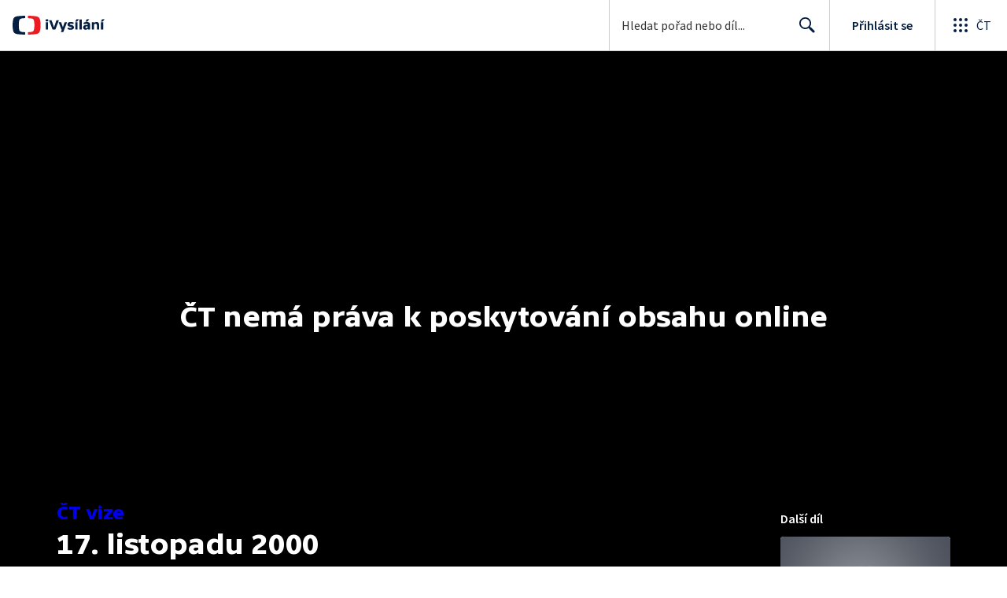

--- FILE ---
content_type: text/plain; charset=utf-8
request_url: https://events.getsitectrl.com/api/v1/events
body_size: 555
content:
{"id":"66fed9fc49f4cfe9","user_id":"66fed9fc4a3d0ac3","time":1769449451815,"token":"1769449451.7be6446cdc3c61f1b52c5f209eec751c.4a2c615d32c3b99e1da1d3d261cd8de5","geo":{"ip":"3.21.129.6","geopath":"147015:147763:220321:","geoname_id":4509177,"longitude":-83.0061,"latitude":39.9625,"postal_code":"43215","city":"Columbus","region":"Ohio","state_code":"OH","country":"United States","country_code":"US","timezone":"America/New_York"},"ua":{"platform":"Desktop","os":"Mac OS","os_family":"Mac OS X","os_version":"10.15.7","browser":"Other","browser_family":"ClaudeBot","browser_version":"1.0","device":"Spider","device_brand":"Spider","device_model":"Desktop"},"utm":{}}